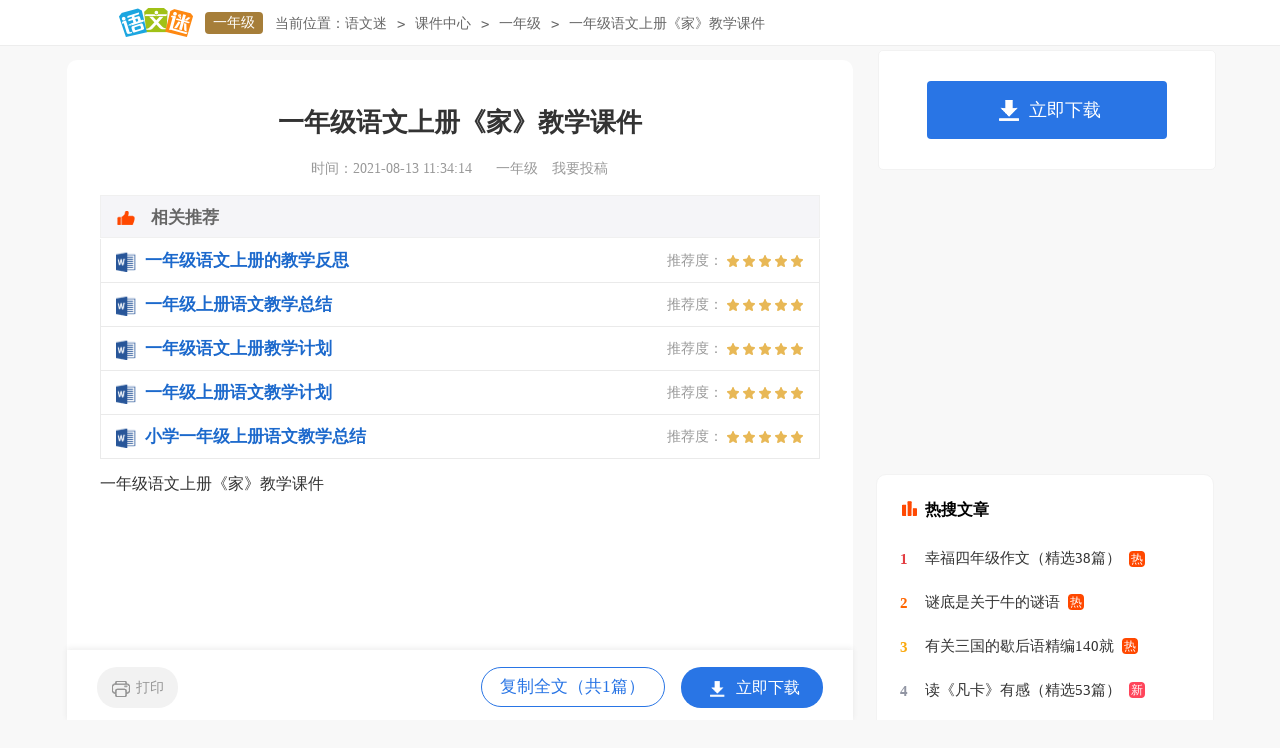

--- FILE ---
content_type: text/html
request_url: https://www.yuwenmi.com/kejian/yinianji/427159.html
body_size: 2847
content:
<!doctype html>
<html>
<head>
	<meta charset="gb2312">
	<meta name="applicable-device" content="pc,mobile">
	<meta name="viewport" content="width=device-width, user-scalable=no, initial-scale=1.0, maximum-scale=1.0, minimum-scale=1.0">
	<meta http-equiv="Cache-Control" content="no-siteapp">
	
	<title>一年级语文上册《家》教学课件</title>
	<meta name="keywords" content="一年级语文上册《家》教学课件">
	<meta name="description" content="ppt简介： 《家》是苏教版一年级上册的一篇课文。它是一首儿童诗，主题单纯，内容浅显，语言凝练，韵律和谐，富有儿童情趣，贴近儿童的生活，很受儿童的喜爱。家是一个温馨的字">
	<link rel="canonical" href="https://www.yuwenmi.com/kejian/yinianji/427159.html" />
	<link rel="stylesheet" href="https://www.yuwenmi.com/static/css/article.css">
	<!--[if IE]>
	<link rel="stylesheet" href="https://www.yuwenmi.com/static/css/article.ie.css">
	<![endif]-->
	<script type="text/javascript">
		var D=new Date(),RAND_STR=D.getUTCFullYear()+"_"+D.getUTCMonth()+"_"+D.getUTCDate()+"_"+(Math.floor(D.getUTCHours()/3));
		if((navigator.userAgent.match(/(phone|pad|pod|mobile|ios|android|BlackBerry|MQQBrowser|JUC|Fennec|wOSBrowser|BrowserNG|WebOS|symbian|transcoder)/i))){
			document.write('<script type="text/javascript" src="https://www.yuwenmi.com/static/js/m.js?'+RAND_STR+'"><\/script>');
		} else {
			document.write('<script type="text/javascript" src="https://www.yuwenmi.com/static/js/p.js?'+RAND_STR+'"><\/script>');
		}
	</script>
</head>
<body>
<script type="text/javascript">s("header");</script>
<div class="header">
    <div class="logo">
        <a title="语文迷" href="https://www.yuwenmi.com/" target="_blank"><img loading="lazy" alt="语文迷" src="https://www.yuwenmi.com/static/img/logo.png"></a>
        <a title="一年级" href="https://www.yuwenmi.com/kejian/yinianji/" class="lanmu" target="_blank">一年级</a>
    </div>
    <div class="sidebar"><span>当前位置：</span><a href='https://www.yuwenmi.com/' title="语文迷">语文迷</a><code>></code><a href='https://www.yuwenmi.com/kejian/' title="课件中心">课件中心</a><code>></code><a href='https://www.yuwenmi.com/kejian/yinianji/' title="一年级">一年级</a><code>></code><span>一年级语文上册《家》教学课件</span></div>
    <div class="search">
        
    </div>
    <div class="login">
        <a target="_blank" href="https://www.yuwenmi.com/usr/login.html" title="我要投稿">我要投稿</a>
        <a target="_blank" href="https://www.yuwenmi.com/contact.html" class="jianyi" title="投诉建议">投诉建议</a>
        
    </div>
</div>
<div id="main">
    <div class="main-left">
        <div class="article">
            <script type="text/javascript">s("title_top");</script>
            <h1 class="title">一年级语文上册《家》教学课件</h1>
            <div class="info">
                <span class="time">时间：2021-08-13 11:34:14 </span>
                <span class="sm_after_time"></span>
                <span class="source"><a target="_blank" href="https://www.yuwenmi.com/kejian/yinianji/" title="一年级">一年级</a></span>
                <span class="source"><a target="_blank" href="https://www.yuwenmi.com/usr/login.html" title="我要投稿">我要投稿</a></span>
            </div>
            <script type="text/javascript">s("content_top");</script>
            <div class="content">
                <div class="excellent_articles_box">
                    <ul>
                        
                        <li class="excellent_articles_row">
                            <a target="_blank" title="一年级语文上册的教学反思" href="https://www.ruiwen.com/word/yinianjiyuwenshangcedejiaoxuefansi.html">
                                <em></em>
                                <span class="excellent_title">一年级语文上册的教学反思</span>
                                <span class="excellent_star">推荐度：<i></i></span>
                            </a></li>
                        

                        <li class="excellent_articles_row">
                            <a target="_blank" title="一年级上册语文教学总结" href="https://www.ruiwen.com/word/yinianjishangceyuwenjiaoxuezj.html">
                                <em></em>
                                <span class="excellent_title">一年级上册语文教学总结</span>
                                <span class="excellent_star">推荐度：<i></i></span>
                            </a></li>
                        

                        <li class="excellent_articles_row">
                            <a target="_blank" title="一年级语文上册教学计划" href="https://www.ruiwen.com/word/yinianjiyuwenshangcejiaoxuejihua.html">
                                <em></em>
                                <span class="excellent_title">一年级语文上册教学计划</span>
                                <span class="excellent_star">推荐度：<i></i></span>
                            </a></li>
                        

                        <li class="excellent_articles_row">
                            <a target="_blank" title="一年级上册语文教学计划" href="https://www.ruiwen.com/word/yinianjishangceyuwenjiaoxuejihua.html">
                                <em></em>
                                <span class="excellent_title">一年级上册语文教学计划</span>
                                <span class="excellent_star">推荐度：<i></i></span>
                            </a></li>
                        

                        <li class="excellent_articles_row">
                            <a target="_blank" title="小学一年级上册语文教学总结" href="https://www.ruiwen.com/word/xiaoxueyinianjishangceyuwenjxzjfw.html">
                                <em></em>
                                <span class="excellent_title">小学一年级上册语文教学总结</span>
                                <span class="excellent_star">推荐度：<i></i></span>
                            </a></li>
                        

                        <li class="excellent_articles_title">相关推荐</li>
                    </ul>
                </div>
                <p>一年级语文上册《家》教学课件</p><p style="text-align: center;">
	<object classid="clsid:d27cdb6e-ae6d-11cf-96b8-444553540000" codebase="http://download.macromedia.com/pub/shockwave/cabs/flash/swflash.cab#version=6,0,40,0" height="300" width="450"><param name="quality" value="high" /><param name="movie" value="https://p.9136.com/2d/l/media/20170630/19-1F6301AR7.swf" /><embed height="300" pluginspage="http://www.macromedia.com/go/getflashplayer" quality="high" src="https://p.9136.com/2d/l/media/20170630/19-1F6301AR7.swf" type="application/x-shockwave-flash" width="450"></embed></object></p><p style="text-align: center;"><img loading="lazy" src="/pic/00/d3efcec402_5fbf7f2b60f73.jpg" alt="一年级语文上册《家》教学课件"/></p>
<h2>
	　　ppt简介：</h2>
<p>
	　　《家》是苏教版一年级上册的一篇课文。它是一首儿童诗，主题单纯，内容浅显，语言凝练，韵律和谐，富有儿童情趣，贴近儿童的生活，很受儿童的.喜爱。&ldquo;家&rdquo;是一个温馨的字眼。</p>
<script>s("content_relate");</script><p>【一年级语文上册《家》教学课件】相关文章：</p><p><a target="_blank" href="https://www.yuwenmi.com/kejian/yinianji/474684.html" title="小学一年级语文上册教学课件">小学一年级语文上册教学课件</a><span>02-24</span></p><p><a target="_blank" href="https://www.yuwenmi.com/kejian/yinianji/595044.html" title="一年级语文上册课件">一年级语文上册课件</a><span>03-30</span></p><p><a target="_blank" href="https://www.yuwenmi.com/kejian/yinianji/450889.html" title="一年级语文上册《咏鹅》教学课件">一年级语文上册《咏鹅》教学课件</a><span>08-17</span></p><p><a target="_blank" href="https://www.yuwenmi.com/kejian/yinianji/469692.html" title="小学一年级语文上册教学课件内容">小学一年级语文上册教学课件内容</a><span>02-22</span></p><p><a target="_blank" href="https://www.yuwenmi.com/kejian/yinianji/473985.html" title="一年级上册语文园地五教学课件">一年级上册语文园地五教学课件</a><span>02-24</span></p><p><a target="_blank" href="https://www.yuwenmi.com/jiaoxuefansi/1480100.html" title="一年级语文上册《家》教学反思">一年级语文上册《家》教学反思</a><span>03-15</span></p><p><a target="_blank" href="https://www.yuwenmi.com/sujiaoban/yinianji11/420139.html" title="一年级上册语文《家》教学反思">一年级上册语文《家》教学反思</a><span>06-23</span></p><p><a target="_blank" href="https://www.yuwenmi.com/jiaoan/yinianji/985459.html" title="一年级语文上册《家》的教学设计">一年级语文上册《家》的教学设计</a><span>04-21</span></p><p><a target="_blank" href="https://www.yuwenmi.com/kejian/jiunianji/593511.html" title="初三语文家课件">初三语文家课件</a><span>03-29</span></p>
            </div>
            <script type="text/javascript">s("download_bottom");</script>
        </div>
        <script type="text/javascript">s("list_wenzhangtuijian");</script>
    </div>
    <div class="main-right">
        <div class="right_fix">
            <script type="text/javascript">s("right_top");</script>
            <script type="text/javascript">s("right_mid");</script>
            <div class="right_box">
                <div class="r_top"><span>最新推荐</span></div>
                <ul>
                    <ul>
                        <li><a href="https://www.pincai.com/article/1557644.htm" target="_blank" title="一年级语文《家》说课稿课件">一年级语文《家》说课稿课件</a></li>
<li><a href="https://www.yuwenmi.com/kejian/yinianji/378154.html" target="_blank" title="部编版一年级语文《文具的家》ppt下册">部编版一年级语文《文具的家》ppt下册</a></li>
<li><a href="https://www.pincai.com/article/1427565.htm" target="_blank" title="小学语文上册课件">小学语文上册课件</a></li>
<li><a href="https://www.yuwenmi.com/kejian/yinianji/505104.html" target="_blank" title="小学语文一年级课件《看书》">小学语文一年级课件《看书》</a></li>
<li><a href="https://www.yuwenmi.com/kejian/yinianji/542106.html" target="_blank" title="一年级小学生感恩课件">一年级小学生感恩课件</a></li>
<li><a href="https://www.yuwenmi.com/kejian/yinianji/340217.html" target="_blank" title="小学一年级语文《小松鼠找花生果》ppt">小学一年级语文《小松鼠找花生果》ppt</a></li>
<li><a href="https://www.yuwenmi.com/kejian/yinianji/620875.html" target="_blank" title="一年级语文自选商场课件">一年级语文自选商场课件</a></li>
<li><a href="https://www.yuwenmi.com/kejian/yinianji/388255.html" target="_blank" title="部编版一年级语文下册《小猴子下山》ppt">部编版一年级语文下册《小猴子下山》ppt</a></li>
<li><a href="https://www.yuwenmi.com/kejian/yinianji/423167.html" target="_blank" title="一年级语文上册《g k h》ppt">一年级语文上册《g k h》ppt</a></li>
<li><a href="https://www.yuwenmi.com/kejian/yinianji/580078.html" target="_blank" title="语文一年级下册课件">语文一年级下册课件</a></li>

                        <li><a target="_blank" title="一年级语文上册教学计划" href="https://www.yuwenmi.com/jiaoxuejihua/1475430.html">一年级语文上册教学计划</a></li><li><a target="_blank" title="一年级上册语文教学计划" href="https://www.yuwenmi.com/jiaoxuejihua/1476033.html">一年级上册语文教学计划</a></li><li><a target="_blank" title="一年级上册语文教学计划" href="https://www.yuwenmi.com/jiaoxuejihua/1513520.html">一年级上册语文教学计划</a></li><li><a target="_blank" title="小学一年级上册语文《比尾巴》教学设计" href="https://www.yuwenmi.com/jiaoxuesheji/1640114.html">小学一年级上册语文《比尾巴》教学设计</a></li><li><a target="_blank" title="小学一年级语文上册教学计划" href="https://www.yuwenmi.com/jiaoxuejihua/1699241.html">小学一年级语文上册教学计划</a></li><li><a target="_blank" title="人教版一年级上册语文a、o、e教学设计" href="https://www.yuwenmi.com/jiaoxuesheji/1637331.html">人教版一年级上册语文a、o、e教学设计</a></li><li><a target="_blank" title="一年级上册语文教学计划范文" href="https://www.yuwenmi.com/jiaoxuejihua/1642316.html">一年级上册语文教学计划范文</a></li><li><a target="_blank" title="一年级上册语文课表" href="https://www.yuwenmi.com/kebiao/yinianji1/">一年级上册语文课表</a></li><li><a target="_blank" title="一年级语文上册教学工作计划" href="https://www.yuwenmi.com/jiaoxuejihua/1595742.html">一年级语文上册教学工作计划</a></li><li><a target="_blank" title="一年级语文上册《操场上》教学反思范文" href="https://www.yuwenmi.com/jiaoxuefansi/1696396.html">一年级语文上册《操场上》教学反思范文</a></li>
                    </ul>
                </ul>
            </div>
            <script type="text/javascript">s("right_bottom");</script>
        </div>
    </div>
</div>
<div class="footer">
     <p>Copyright&#169;2006-2026<a target="_blank" href="https://www.yuwenmi.com/" title="yuwenmi.com">yuwenmi.com</a>版权所有</p>
</div>
<script src="https://apps.bdimg.com/libs/jquery/1.9.1/jquery.min.js"></script>
<script type="text/javascript">
	if((navigator.userAgent.match(/(phone|pad|pod|mobile|ios|android|BlackBerry|MQQBrowser|JUC|Fennec|wOSBrowser|BrowserNG|WebOS|symbian|transcoder)/i))){
		document.write('<script type="text/javascript" src="https://js.9136.com/cpt/cptm.js?'+RAND_STR+'" charset="utf-8"><\/script>');
	} else {
		document.write('<script type="text/javascript" src="https://js.9136.com/cpt/cpt.js?'+RAND_STR+'" charset="utf-8"><\/script>');
	}
</script>
</body>
</html>